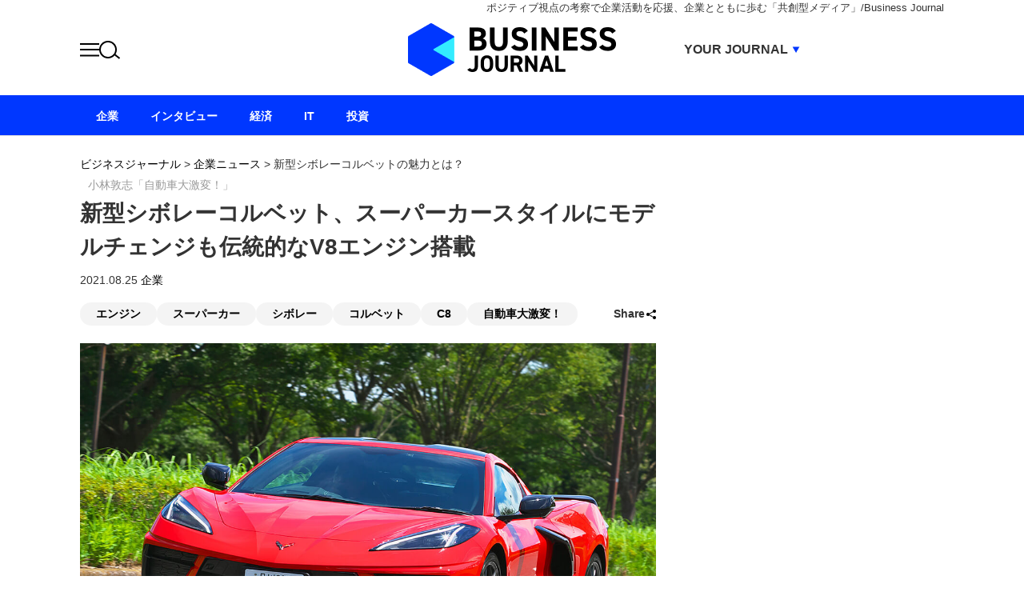

--- FILE ---
content_type: text/html; charset=UTF-8
request_url: https://biz-journal.jp/company/post_246746.html
body_size: 14704
content:
<!DOCTYPE html PUBLIC "-//W3C//DTD XHTML 1.0 Strict//EN" "http://www.w3.org/TR/xhtml1/DTD/xhtml1-strict.dtd">
<html xmlns="http://www.w3.org/1999/xhtml">
<head>
	<meta http-equiv="Content-Type" content="text/html; charset=UTF-8" />
	<title>新型シボレーコルベット、スーパーカースタイルにモデルチェンジも伝統的なV8エンジン搭載 | ビジネスジャーナル</title>
	<!--seo-->
	<link rel="canonical" href="https://biz-journal.jp/company/post_246746.html">
	<link rel="prerender" href="https://biz-journal.jp/company/post_246746.html" />
		<meta name="robots" content="noindex,nofollow" />
	<meta property="article:author" content="小林敦志／フリー編集記者"/>	<link rel="preload" as="image" href="https://biz-journal.jp/wp-content/themes/biz-journal/pc/img/bj/logo.png"><link rel="preload" as="image" href="/wp-content/uploads/2021/08/post_246746_1.jpg">	<!--/seo-->
	<meta http-equiv="Content-Security-Policy" content="upgrade-insecure-requests">
	<link rel="manifest" href="/manifest.json">
	<link rel="shortcut icon" href="https://biz-journal.jp/wp-content/themes/biz-journal/img/favicon.ico?v=1">
	<link rel="apple-touch-icon" href="https://biz-journal.jp/wp-content/themes/biz-journal/img/apple-touch-icon.png" />
	<link rel="alternate" type="application/rss+xml" title="RSS 2.0" href="https://biz-journal.jp/index.xml" />
	<meta name="description" content="1953年に初代がデビューして以来、ロングノーズスタイルを採用してきた「シボレー コルベット」が8代目（C8）となる新型で、それまでのFRレイアウトからMR（ミ..." />
		<meta name="keywords" content="エンジン,スーパーカー,シボレー,コルベット,C8,自動車大激変！,ビジネスジャーナル" />
		<script>window.dataLayer = window.dataLayer || [];dataLayer.push({"adchange":"0","is_single":"1","singlepage":"1"})</script>
	<!--sns系-->
	<meta property="fb:admins" content="" />
	<meta property="fb:app_id" content="276088895845181" />
	<meta property="og:locale" content="ja_JP" />
	<meta property="og:type" content="website" />
	<meta property="og:title" content="新型シボレーコルベット、スーパーカースタイルにモデルチェンジも伝統的なV8エンジン搭載" />
	<meta property="og:description" content="1953年に初代がデビューして以来、ロングノーズスタイルを採用してきた「シボレー コルベット」が8代目（C8）となる新型で、それまでのFRレイアウトからMR（ミ..." />
	<meta property="og:url" content="https://biz-journal.jp/company/post_246746.html" />
	<meta property="og:site_name" content="ビジネスジャーナル/Business Journal | ポジティブ視点の考察で企業活動を応援　企業とともに歩む「共創型メディア」" />
	<meta property="og:image" content="https://biz-journal.jp/wp-content/uploads/2021/08/post_246746_1.jpg" />
	<meta property="image_src" content="https://biz-journal.jp/wp-content/uploads/2021/08/post_246746_1.jpg" />
	<meta name="twitter:card" content="summary_large_image" />
	<meta name="twitter:site" content="@biz_journal" />
	<meta name="twitter:url" content="https://biz-journal.jp/company/post_246746.html" />
	<meta name="twitter:title" content="新型シボレーコルベット、スーパーカースタイルにモデルチェンジも伝統的なV8エンジン搭載" />
	<meta name="twitter:description" content="1953年に初代がデビューして以来、ロングノーズスタイルを採用してきた「シボレー コルベット」が8代目（C8）となる新型で、それまでのFRレイアウトからMR（ミ..." />
	<meta name="twitter:image" content="https://biz-journal.jp/wp-content/uploads/2021/08/post_246746_1.jpg" />
	<script type='application/ld+json'>{"@context":"https:\/\/schema.org","@graph":[{"@type":"Organization","@id":"https:\/\/biz-journal.jp#organization","name":"\u30d3\u30b8\u30cd\u30b9\u30b8\u30e3\u30fc\u30ca\u30eb","url":"https:\/\/biz-journal.jp","sameAs":["https:\/\/www.facebook.com\/bizjournal.anglecreate","https:\/\/twitter.com\/biz_journal"],"logo":[{"url":"https:\/\/biz-journal.jp\/wp-content\/themes\/biz-journal\/img\/icon-sns.gif","width":128,"height":128,"caption":"\u30d3\u30b8\u30cd\u30b9\u30b8\u30e3\u30fc\u30ca\u30eb","@type":"ImageObject","@id":"https:\/\/biz-journal.jp#logo"}],"image":[{"url":"https:\/\/biz-journal.jp\/wp-content\/themes\/biz-journal\/img\/icon-sns.gif","width":128,"height":128,"caption":"\u30d3\u30b8\u30cd\u30b9\u30b8\u30e3\u30fc\u30ca\u30eb","@type":"ImageObject","@id":"https:\/\/biz-journal.jp#logo"}]},{"@type":"WebSite","@id":"https:\/\/biz-journal.jp#website","name":"\u30d3\u30b8\u30cd\u30b9\u30b8\u30e3\u30fc\u30ca\u30eb","url":"https:\/\/biz-journal.jp","description":"Business Journal\u306f\u30dd\u30b8\u30c6\u30a3\u30d6\u8996\u70b9\u306e\u8003\u5bdf\u3067\u4f01\u696d\u6d3b\u52d5\u3092\u5fdc\u63f4\u3000\u4f01\u696d\u3068\u3068\u3082\u306b\u6b69\u3080\u300c\u5171\u5275\u578b\u30e1\u30c7\u30a3\u30a2\u300d\u3067\u3059\u3002\u300c\u826f\u8cea\u306a\u65b0\u3057\u3044\u8996\u70b9\u300d\u3092\u63d0\u4f9b\u3057\u3001\u65e5\u672c\u793e\u4f1a\u3092\u524d\u9032\u3055\u305b\u308b\u3053\u3068\u3092\u76ee\u6307\u3057\u307e\u3059\u3002\u4f01\u696d\u3084\u6709\u8b58\u8005\u3078\u306e\u53d6\u6750\u306b\u57fa\u3065\u304d\u3001\u300c\u305f\u3081\u306b\u306a\u308b\u5185\u5bb9\u300d\u3092\u304a\u4f1d\u3048\u3057\u3066\u3044\u304d\u307e\u3059","publisher":{"@id":"https:\/\/biz-journal.jp#organization"},"potentialAction":{"@type":"SearchAction","target":"https:\/\/biz-journal.jp\/?s={search_term_string}","query-input":"required name=search_term_string"}},{"@type":["NewsArticle"],"@id":"https:\/\/biz-journal.jp\/company\/post_246746.html#newsarticle","headline":"\u65b0\u578b\u30b7\u30dc\u30ec\u30fc\u30b3\u30eb\u30d9\u30c3\u30c8\u3001\u30b9\u30fc\u30d1\u30fc\u30ab\u30fc\u30b9\u30bf\u30a4\u30eb\u306b\u30e2\u30c7\u30eb\u30c1\u30a7\u30f3\u30b8\u3082\u4f1d\u7d71\u7684\u306aV8\u30a8\u30f3\u30b8\u30f3\u642d\u8f09","datePublished":"2024-01-31T09:09:32+09:00","dateModified":"2021-08-25T09:40:06+09:00","keywords":"\u30a8\u30f3\u30b8\u30f3,\u30b9\u30fc\u30d1\u30fc\u30ab\u30fc,\u30b7\u30dc\u30ec\u30fc,\u30b3\u30eb\u30d9\u30c3\u30c8,C8,\u81ea\u52d5\u8eca\u5927\u6fc0\u5909\uff01,\u30d3\u30b8\u30cd\u30b9\u30b8\u30e3\u30fc\u30ca\u30eb","mainEntityOfPage":{"@id":"https:\/\/biz-journal.jp\/company\/post_246746.html#webpage"},"isPartOf":{"@id":"https:\/\/biz-journal.jp\/company\/post_246746.html#webpage"},"image":{"@id":"https:\/\/biz-journal.jp\/company\/post_246746.html#primaryimage"},"publisher":{"@id":"https:\/\/biz-journal.jp#organization"},"author":[{"@id":"https:\/\/biz-journal.jp\/#\/schema\/person\/55039"}]},{"@type":["webpage"],"@id":"https:\/\/biz-journal.jp\/company\/post_246746.html#webpage","url":"https:\/\/biz-journal.jp\/company\/post_246746.html","inLanguage":"ja-JP","name":"\u65b0\u578b\u30b7\u30dc\u30ec\u30fc\u30b3\u30eb\u30d9\u30c3\u30c8\u3001\u30b9\u30fc\u30d1\u30fc\u30ab\u30fc\u30b9\u30bf\u30a4\u30eb\u306b\u30e2\u30c7\u30eb\u30c1\u30a7\u30f3\u30b8\u3082\u4f1d\u7d71\u7684\u306aV8\u30a8\u30f3\u30b8\u30f3\u642d\u8f09 | \u30d3\u30b8\u30cd\u30b9\u30b8\u30e3\u30fc\u30ca\u30eb","datePublished":"2024-01-31T09:09:32+09:00","dateModified":"2021-08-25T09:40:06+09:00","description":"1953\u5e74\u306b\u521d\u4ee3\u304c\u30c7\u30d3\u30e5\u30fc\u3057\u3066\u4ee5\u6765\u3001\u30ed\u30f3\u30b0\u30ce\u30fc\u30ba\u30b9\u30bf\u30a4\u30eb\u3092\u63a1\u7528\u3057\u3066\u304d\u305f\u300c\u30b7\u30dc\u30ec\u30fc \u30b3\u30eb\u30d9\u30c3\u30c8\u300d\u304c8\u4ee3\u76ee\uff08C8\uff09\u3068\u306a\u308b\u65b0\u578b\u3067\u3001\u305d\u308c\u307e\u3067\u306eFR\u30ec\u30a4\u30a2\u30a6\u30c8\u304b\u3089MR\uff08\u30df...","isPartOf":{"@id":"https:\/\/biz-journal.jp#website"},"breadcrumb":{"@id":"https:\/\/biz-journal.jp\/company\/post_246746.html#breadcrumb"},"primaryImageOfPage":{"@id":"https:\/\/biz-journal.jp\/company\/post_246746.html#primaryimage"}},{"@type":["ImageObject"],"@id":"https:\/\/biz-journal.jp\/company\/post_246746.html#primaryimage","url":"https:\/\/biz-journal.jp\/wp-content\/uploads\/2021\/08\/post_246746_1.jpg","width":1200,"height":840},[{"@type":["Person"],"@id":"https:\/\/biz-journal.jp\/#\/schema\/person\/55039","name":"\u5c0f\u6797\u6566\u5fd7\uff0f\u30d5\u30ea\u30fc\u7de8\u96c6\u8a18\u8005","url":"https:\/\/biz-journal.jp\/authors\/atsushi-kobayashi"}],{"@type":"BreadcrumbList","@id":"https:\/\/biz-journal.jp\/company\/post_246746.html#breadcrumb","itemListElement":[[{"@type":"ListItem","position":1,"item":{"@type":"WebPage","@id":"https:\/\/biz-journal.jp","url":"https:\/\/biz-journal.jp","name":"HOME"}},{"@type":"ListItem","position":2,"item":{"@type":"WebPage","@id":"https:\/\/biz-journal.jp\/category\/company","url":"https:\/\/biz-journal.jp\/category\/company","name":"\u4f01\u696d\u30cb\u30e5\u30fc\u30b9"}},{"@type":"ListItem","position":3,"item":{"@type":"WebPage","@id":"https:\/\/biz-journal.jp\/company\/post_246746.html","url":"https:\/\/biz-journal.jp\/company\/post_246746.html","name":"\u65b0\u578b\u30b7\u30dc\u30ec\u30fc\u30b3\u30eb\u30d9\u30c3\u30c8\u306e\u9b45\u529b\u3068\u306f\uff1f"}}]]}]}</script>
<script>  function loadScript(tagSrc) {  var scriptTag = document.createElement('script'),  placeTag = document.getElementsByTagName("script")[0];  scriptTag.type = 'text/javascript';  scriptTag.async = true;  scriptTag.src = tagSrc;  placeTag.parentNode.insertBefore(scriptTag, placeTag);  }  window.mnjs = window.mnjs || {  customerId: "8CUU04R2Y",  domain: window.location.hostname,  failSafeTimeout: 3e3,  version: 1.0,  isAdServerLoaded: false  };  var mnjsEndpoint = 'https://warp.media.net/js/tags/clientag.js?' + 'cid='  + window.mnjs.customerId + '&dn=' + window.mnjs.domain + '&version=' +  window.mnjs.version;  loadScript(mnjsEndpoint);  window.mnjs.loadAdServer = setTimeout(function()  {  if (!window.mnjs.isAdServerLoaded) {  loadScript("https://securepubads.g.doubleclick.net/tag/js/gpt.js");  window.mnjs.isAdServerLoaded = true;  }  },window.mnjs.failSafeTimeout);  var googletag = googletag || {}; googletag.cmd = googletag.cmd || [];  </script>  <script>    googletag.cmd.push(function() {      googletag.defineSlot('/264850499/bj_pc_billboard', [[1, 1], [970, 250]], 'div-gpt-ad-1512547336771-0').addService(googletag.pubads());      googletag.defineSlot('/264850499/bj_pc_in-article01', [[630, 280], [336, 280], [300, 250], [1, 1], 'fluid'], 'div-gpt-ad-1635733543229-0').addService(googletag.pubads());      googletag.defineSlot('/264850499/bj_pc_in-article02', ['fluid', [630, 280], [336, 280], [300, 250]], 'div-gpt-ad-1635733725475-0').addService(googletag.pubads());      googletag.defineSlot('/264850499/bj_pc_in-article03', [[630, 280], [336, 280], [300, 250], 'fluid'], 'div-gpt-ad-1683021733121-0').addService(googletag.pubads());      googletag.defineSlot('/264850499/bj_pc_kiji_under', [[300, 250], [336, 280], [630, 280], 'fluid'], 'div-gpt-ad-1571989053516-0').addService(googletag.pubads());      googletag.defineSlot('/264850499/bj_pc_kanren01', ['fluid'], 'div-gpt-ad-1636010722695-0').addService(googletag.pubads());      googletag.defineSlot('/264850499/bj_pc_right-column01', [300, 600], 'div-gpt-ad-1505388217358-0').addService(googletag.pubads());      googletag.defineSlot('/264850499/bj_pc_right-column02', [[300, 250], 'fluid', [300, 600]], 'div-gpt-ad-1535969529823-0').addService(googletag.pubads());      googletag.defineSlot('/264850499/bj_pc_right-column03', [[300, 250], 'fluid', [300, 600], [300, 300]], 'div-gpt-ad-1637563651744-0').addService(googletag.pubads());      googletag.defineSlot('/264850499/bj_pc_right-column01', [300, 600], 'div-gpt-ad-1743398711881-0').addService(googletag.pubads());      googletag.defineSlot('/264850499/bj_pc_in-article02', ['fluid', [300, 250], [630, 280], [336, 280]], 'div-gpt-ad-1743399201800-0').addService(googletag.pubads());      googletag.defineSlot('/264850499/bj_pc_in-article03', ['fluid', [300, 250], [630, 280], [336, 280]], 'div-gpt-ad-1743399297930-0').addService(googletag.pubads());      googletag.defineSlot('/264850499/bj_pc_right-column02', [[300, 600], 'fluid', [160, 600], [300, 250], [120, 600]], 'div-gpt-ad-1743571872742-0').addService(googletag.pubads());      googletag.defineSlot('/264850499/bj_pc_right-column03', [[120, 600], 'fluid', [300, 600], [160, 600], [300, 250]], 'div-gpt-ad-1743571973991-0').addService(googletag.pubads());      googletag.defineSlot('/264850499/bj_pc_kiji_under', [[300, 250], [630, 280], [336, 280], 'fluid'], 'div-gpt-ad-1743572103345-0').addService(googletag.pubads());      googletag.pubads().enableSingleRequest();      googletag.pubads().disableInitialLoad();      googletag.pubads().collapseEmptyDivs();      googletag.enableServices();    });  </script>  <script type='text/javascript'>  !function(a9,a,p,s,t,A,g){if(a[a9])return;function q(c,r){a[a9]._Q.push([c,r])}a[a9]={init:function(){q("i",arguments)},fetchBids:function(){q("f",arguments)},setDisplayBids:function(){},targetingKeys:function(){return[]},_Q:[]};A=p.createElement(s);A.async=!0;A.src=t;g=p.getElementsByTagName(s)[0];g.parentNode.insertBefore(A,g)}("apstag",window,document,"script","//c.amazon-adsystem.com/aax2/apstag.js");    apstag.init({  pubID: '2b6530e1-7768-46be-a6f7-382f60ccee7c',  adServer: 'googletag',  bidTimeout: 2e3  });    /* request the bids for the four googletag slots*/  apstag.fetchBids({  slots: [{  slotID: 'div-gpt-ad-1512547336771-0',  slotName: '/264850499/bj_pc_billboard',  sizes: [[1, 1], [970, 250]]  },  {    slotID: 'div-gpt-ad-1571989053516-0',    slotName: '/264850499/bj_pc_kiji_under',    sizes: [[300, 250], [336, 280]]  },  {    slotID: 'div-gpt-ad-1505388217358-0',    slotName: '/264850499/bj_pc_right-column01',    sizes: [300, 600]  },    {  slotID: 'div-gpt-ad-1535969529823-0',  slotName: '/264850499/bj_pc_right-column02',  sizes: [[300, 250], [300, 600]]  },  {    slotID: 'div-gpt-ad-1637563651744-0',    slotName: '/264850499/bj_pc_right-column03',    sizes: [[300, 250], [300, 600], [300, 300]]  }]  }, function(bids) {  /* set apstag bids, then trigger the first request to DFP*/  googletag.cmd.push(function() {  apstag.setDisplayBids();  googletag.pubads().refresh();  });  });  </script>
	<meta name='robots' content='max-image-preview:large' />
<link rel='stylesheet' id='common-style-css' href='https://biz-journal.jp/wp-content/themes/biz-journal/pc/style.css?ver=20260121' type='text/css' media='all' />
<script type="text/javascript" src="https://biz-journal.jp/wp-content/themes/biz-journal/pc/js/jquery-1.11.1.js" id="jquery-js"></script>
<link rel="icon" href="/wp-content/themes/biz-journal/img/site-icon-80.png" sizes="32x32" />
<link rel="icon" href="/wp-content/themes/biz-journal/img/logo-smartnews-biz-journal.png" sizes="192x192" />
<link rel="apple-touch-icon" href="/wp-content/themes/biz-journal/img/logo-smartnews-biz-journal.png" />
<meta name="msapplication-TileImage" content="/wp-content/themes/biz-journal/img/logo-smartnews-biz-journal.png" />
		<!--pc_head_end-->
<script async src="https://securepubads.g.doubleclick.net/tag/js/gpt.js" crossorigin="anonymous"></script>
<!--//pc_head_end--></head>
<body id="bizjournalJP" class="company">
<!-- Google Tag Manager (noscript) -->
<noscript><iframe src="https://www.googletagmanager.com/ns.html?id=GTM-5BVWX3"
height="0" width="0" style="display:none;visibility:hidden"></iframe></noscript>
<!-- End Google Tag Manager (noscript) -->	<div id="wrapper" class="entry">
		<div id="header">
			<div id="headerInner">
				<div class="head_lead">ポジティブ視点の考察で企業活動を応援、企業とともに歩む「共創型メディア」/Business Journal</div>
<div id="logo"><a href="https://biz-journal.jp/" class="split">ビジネスジャーナル Business Journal</a></div>			</div>
		</div>
		
		<div id="contents">		<div id="archive">
	<div id="bread"><span><a href="https://biz-journal.jp">ビジネスジャーナル</a></span><span>&nbsp;&gt;&nbsp;<a href="https://biz-journal.jp/category/company"><span>企業ニュース</span></a></span><span>&nbsp;&gt;&nbsp;<span>新型シボレーコルベットの魅力とは？</span></span></div>	<div id="entryMain">

		<div class="entryHeader">
							<div id="titleShoulder">小林敦志「自動車大激変！」</div>
						<h1 id="entryTitle">新型シボレーコルベット、スーパーカースタイルにモデルチェンジも伝統的なV8エンジン搭載</h1>
			<div class="meta">
				<span class="date publish"><img class="date_icon" src="https://biz-journal.jp/wp-content/themes/biz-journal/pc/img/icon-published.svg" width="14" height="18" alt="" loading="lazy">2021.08.25</span>
				<span class="date update"><img class="date_icon" src="https://biz-journal.jp/wp-content/themes/biz-journal/pc/img/icon-modified.svg" width="14" height="18" alt="" loading="lazy">2024.01.31 09:09</span>
				<span class="categories"><a href="https://biz-journal.jp/category/company">企業</a></span>
			</div>
			<div class="links">
				<div class="tags"><a href="https://biz-journal.jp/tag/%e3%82%a8%e3%83%b3%e3%82%b8%e3%83%b3" rel="tag">エンジン</a><a href="https://biz-journal.jp/tag/super-car" rel="tag">スーパーカー</a><a href="https://biz-journal.jp/tag/%e3%82%b7%e3%83%9c%e3%83%ac%e3%83%bc" rel="tag">シボレー</a><a href="https://biz-journal.jp/tag/%e3%82%b3%e3%83%ab%e3%83%99%e3%83%83%e3%83%88" rel="tag">コルベット</a><a href="https://biz-journal.jp/tag/c8" rel="tag">C8</a><a href="https://biz-journal.jp/tag/%e8%87%aa%e5%8b%95%e8%bb%8a%e5%a4%a7%e6%bf%80%e5%a4%89%ef%bc%81" rel="tag">自動車大激変！</a></div>				<div class="share">
					<div class="head trig_share">Share</div>
					<div class="content">
						<ul>
							<li class="xcom"><a href="https://x.com/share?url=https%3A%2F%2Fbiz-journal.jp%2Fcompany%2Fpost_246746.html&text=%E6%96%B0%E5%9E%8B%E3%82%B7%E3%83%9C%E3%83%AC%E3%83%BC%E3%82%B3%E3%83%AB%E3%83%99%E3%83%83%E3%83%88%E3%80%81%E3%82%B9%E3%83%BC%E3%83%91%E3%83%BC%E3%82%AB%E3%83%BC%E3%82%B9%E3%82%BF%E3%82%A4%E3%83%AB%E3%81%AB%E3%83%A2%E3%83%87%E3%83%AB%E3%83%81%E3%82%A7%E3%83%B3%E3%82%B8%E3%82%82%E4%BC%9D%E7%B5%B1%E7%9A%84%E3%81%AAV8%E3%82%A8%E3%83%B3%E3%82%B8%E3%83%B3%E6%90%AD%E8%BC%89&via=biz_journal&related=biz_journal" rel="nofollow" target="_blank" aria-label="Twittershare" >X(Twitter)</a></li>
							<li class="fb"><a href="https://www.facebook.com/share.php?u=https://biz-journal.jp/company/post_246746.html" rel="nofollow" target="_blank" aria-label="Facebookshare">Facebook</a></li>
							<li class="clipboard"><a class="trig_clipboard" href="https://biz-journal.jp/company/post_246746.html">Copy Link</a></li>
														<li class="email"><a href="mailto:?subject=%E3%83%93%E3%82%B8%E3%83%8D%E3%82%B9%E3%82%B8%E3%83%A3%E3%83%BC%E3%83%8A%E3%83%AB%E3%81%AE%E8%A8%98%E4%BA%8B%E3%81%8C%E3%82%B7%E3%82%A7%E3%82%A2%E3%81%95%E3%82%8C%E3%81%BE%E3%81%97%E3%81%9F&body=%E6%96%B0%E5%9E%8B%E3%82%B7%E3%83%9C%E3%83%AC%E3%83%BC%E3%82%B3%E3%83%AB%E3%83%99%E3%83%83%E3%83%88%E3%80%81%E3%82%B9%E3%83%BC%E3%83%91%E3%83%BC%E3%82%AB%E3%83%BC%E3%82%B9%E3%82%BF%E3%82%A4%E3%83%AB%E3%81%AB%E3%83%A2%E3%83%87%E3%83%AB%E3%83%81%E3%82%A7%E3%83%B3%E3%82%B8%E3%82%82%E4%BC%9D%E7%B5%B1%E7%9A%84%E3%81%AAV8%E3%82%A8%E3%83%B3%E3%82%B8%E3%83%B3%E6%90%AD%E8%BC%89%20-%20Business%20Journal%0D%0Ahttps%3A%2F%2Fbiz-journal.jp%2Fcompany%2Fpost_246746.html">Email</a></li>
						</ul>
					</div>
				</div>
			</div>

			
		</div>
		
			    <div class="entryBody_wrap">
	      <div class="entryBody"><figure class="wp-caption aligncenter"><img decoding="async" src="/wp-content/uploads/2021/08/post_246746_1.jpg" alt="新型シボレーコルベット、スーパーカースタイルにモデルチェンジも伝統的なV8エンジン搭載の画像1" width="1200" height="840" /><figcaption class="wp-caption-text">新型「シボレーコルベット」</figcaption></figure>

<p>　1953年に初代がデビューして以来、ロングノーズスタイルを採用してきた「<strong>シボレー コルベット</strong>」が8代目（<strong>C8</strong>）となる新型で、それまでのFRレイアウトからMR（ミッドシップエンジン・リアドライブ）レイアウトに変更し、いわゆる“スーパーカースタイル”を採用する大胆なモデルチェンジを行った。</p>
<p>　筆者がそのC8コルベットに初めて遭遇したのは、2019年10月に開催された「オレンジ カウンティ オートショー」（以下、OCショー）のシボレーブースであった。大谷翔平選手の活躍でも有名なロサンゼルスエンゼルスの本拠地球場となる、カリフォルニア州アナハイムにあるエンゼル・スタジアム・オブ・アナハイムに近く、日本にもある世界的に有名なテーマパークも近いアナハイム コンベンションセンターにて、コロナ禍ではない平時では毎年開催されているオートショーとなる。</p>
<p>　そして、アメリカでのオートショーシーズンの始まりを告げる、シーズン最初に開催されるオートショーとなっている。ただし、その内容は世界初公開モデルがバンバン披露されるような国際格式オートショーではなく、極めてローカルなオートショーとなっている。それでもプレスデー（メディア関係者のみが会場内に入ることができる日）が用意されているが、会場内にはほとんどメディア関係者の姿はない。2019年のときも、ほぼ筆者独占でアメリカンブランドをメインに場内を回って、気になる展示車を撮影していた。</p>
<p>　そのとき、シボレーブースに置いてあったのがC8コルベットであった。周囲に柵が設置され近づくことはできなかったが、ほとんど人のいない会場内でC8コルベットのまわりには白人のおじさんなどが多数集まっており、仲間同士で話が盛り上がっていた。その光景を見て「やっぱりアメリカでは特別なクルマなんだな」と感じた。</p><!--pc_entrybody_1-->
<div style="text-align:center;margin:1.2em 0 1.2em 0;min-height:250px;">
<!-- /23316917684/bj_pc_in-article01 -->
<div id="gpt-passback_pc_in-article01">
  <script>
    window.googletag = window.googletag || {cmd: []};
    googletag.cmd.push(function() {
    googletag.defineSlot('/23316917684/bj_pc_in-article01', [[336, 280], [630, 280], [300, 250], 'fluid', [1, 1]], 'gpt-passback_pc_in-article01').addService(googletag.pubads());
    googletag.enableServices();
    googletag.display('gpt-passback_pc_in-article01');
    });
  </script>
</div>
</div>
<!--//pc_entrybody_1-->
<p>　実車を見ると、ミッドシップとなり、確かにパッと見るとスーパーカーのようにも見えるのだが、フロントやリアなど、細部のデザイン処理により、「やっぱりこれはコルベットだな」と思わせるイメージがしっかり表現されていた。スーパーカースタイルなのに搭載エンジンが6.2L OHVとなっていたのは、アメリカ車（以下、アメ車）大好きな筆者にとっては何よりの朗報であった。</p>
<h3 class="line">V8 OHVエンジンは米国の“伝統工芸品”？</h3>
<p>　V8エンジンといえば、国内販売されている日本車では「センチュリー（ハイブリッドになるけど）」ぐらい（海外専用モデルのピックアップトラックや大型SUVには設定あり）となり、欧州ブランド車でも最近の電動化の流れのなか、「V8は生き残れるだろうか？」と話題になるぐらいとなっている。</p>
<p>　しかもOHVとなると、アメリカンブランドでもフォードのV8はOHCとなっており、OHVのV8をラインナップするのは、GM（ゼネラルモーターズ）とステランティスグループのクライスラー系ブランド（クライスラー、ダッジ、ジープ）のみとなっている（クライスラー系V8 OHVとなる“新世代HEMIエンジン”は21世紀になってから発表されている）。</p>
<p>　そうは言っても、GMやクライスラー系でも<strong>V8</strong> OHVを搭載するのは、一部のハイパフォーマンス系乗用車や大型ピックアップトラック、伝統的なアメリカンSUVなど、モデルは限られている。</p>
<p>　それでも、ある事情通は「GMやクライスラー系の開発部門に入社すると、V8 OHVとはどういう存在なのか、そして開発や製造ノウハウが先輩から伝えられるとのことです。つまり、アメリカンV8は先人から伝承される、アメリカの“伝統工芸品”と言っても過言ではないほど、代々引き継がれているものなのです」と語ってくれた。</p>
<p>　以前、直前までアメリカ向けピックアップの開発に携わっていたという日系ブランドメーカーのエンジニアに別件で話を聞く機会があった。そのとき「V6<strong>エンジン</strong>の音は人間にとって不快に感じるものなのですが、V8のエンジン音は心地良く聞こえるそうです。特にアメリカンV8は、その傾向が強いですね」と聞いたことを思い出した。</p>
<p>　V8に限らず、GMではOHVエンジンが2000年代前半ぐらいまでは幅広くラインナップされていた。筆者の友人は一時、2005年式の「ビュイック センチュリー」というモデルをアメリカから中古車として個人輸入して乗っていたが、このクルマにはV6 OHVが搭載されていた。しかも、排気量は“キュービックインチ”での数値を優先したようで、3100ccとハンパなものとなり、わずかな差で日本の自動車税が高くなっていた。</p>
<h3 class="line">フォードは米国ブランド内で“ホンダ”的存在</h3>
<p>　なぜアメリカではOHVエンジンが根強く残っているかには、諸説あるようだ。まず、広大な国土を持つアメリカでは、ほぼ直線のフリーウェイを一定速度で走ることになり、そのような走行環境に適していたという話がある。</p>
<p>　また、高校の選択科目で自動車整備というカリキュラムがあるようだが、アメリカでは教育予算（公立学校）が十分ではなく、自動車整備の授業で実習に使う車両についても頻繁に買い替えができず、OHVエンジンでの実習が長い間続き、特に“自家整備（自分でクルマの整備をする）”率の高い中西部などの内陸部ではOHV車でエンジン構造を学んでいることもあり、OHVを好んで乗る傾向が強く、内陸部でもディーラーが比較的多く、新車販売では強みを見せていたGMの車両で特にOHVが根強く残ったとされている。</p>
<p>　フォードは今ではOHCのみとなっているが、フォードはアメリカンブランドのなかでは“ホンダ”的存在であると聞いたことがある。つまり、ほかと違う先進性などがあるとされていた。愛好家のなかでも品質などの問題もあり、“アメ車のなかで手を出してはいけない年代”とされる80年代後半から90年代前半であっても、当時はまだOHV<strong>エンジン</strong>であったものの、近未来的デザインを採用した初代「トーラス」といった意欲作をデビューさせており、東西両沿岸部ではフォードファンが多いとの話を聞いたことがある（ただ、やはりマイナートラブルは目立っていたとのことだ）。</p>
<p>　シリーズで今のところ唯一FFおよびFFベースのAWDとなる5代目「フォード エクスプローラー」は日本市場でも正規輸入販売されていたが、2L直4ターボと3.5L V6をラインナップしてデビューしたのだが、そのとき関係者から「2Lは東西沿岸部、そしてV6は中西部向けと考えてもらっていい」という話を聞いた。実際、3.5L V6を試乗すると“ズルベタ”といった表現の似合う、ATとの組み合わせもあり、「V6だけど、これは内陸部の人が好きそうだ」という走りを見せていた。</p>
<p>　今時のアメ車は、フォードは欧州フォードがあるし、クライスラー系はPSAやフィアットと同じステランティスグループに入っており、GMは長い間グループブランドのオペルがあった（オペルは今ではステランティスグループ傘下となっている）。そのため、アメリカンブランドとはいえ、一般的な乗用車やクロスオーバーSUVは、プラットフォームや搭載エンジンなどについて連携している欧州ブランドのものを共用したりしており（前出のエクスプローラーの2Lエンジンも欧州で生産されアメリカへ出荷されていた）、愛好家としては少々物足りない（しっかりできすぎている。しかもグローバルモデルっぽさが目立つ）ものとなっている。</p>
<p>　そのような状況下で、C8<strong>コルベット</strong>はミッドシップとなり、洗練されたスーパーカースタイルを採用したのだが、伝統的なアメリカンV8エンジンを搭載している。ある人は「まるで、フォードのV8をミッドシップで搭載していたデ・トマソ・パンテーラのようだ」と語っていた。</p>
<p>　筆者はそのC8コルベットの3LTに試乗する機会を得たのだが、それについては<a href="https://biz-journal.jp/2021/08/post_246747.html" target="_blank" rel="noopener noreferrer">次回</a>に詳述したい。</p>
<p>（文＝小林敦志／フリー編集記者）</p></p></div>
	    </div>
	
	    <script>$(function(){	if($(".entryBody").length && !$("#contents").hasClass("ignore_taglink")){		var tag_list = {"\/tag\/%e3%82%a8%e3%83%b3%e3%82%b8%e3%83%b3":"\u30a8\u30f3\u30b8\u30f3","\/tag\/super-car":"\u30b9\u30fc\u30d1\u30fc\u30ab\u30fc","\/tag\/%e3%82%b7%e3%83%9c%e3%83%ac%e3%83%bc":"\u30b7\u30dc\u30ec\u30fc","\/tag\/%e3%82%b3%e3%83%ab%e3%83%99%e3%83%83%e3%83%88":"\u30b3\u30eb\u30d9\u30c3\u30c8","\/tag\/c8":"C8","\/tag\/%e8%87%aa%e5%8b%95%e8%bb%8a%e5%a4%a7%e6%bf%80%e5%a4%89%ef%bc%81":"\u81ea\u52d5\u8eca\u5927\u6fc0\u5909\uff01"}; 		var targetTxt = $(".entryBody p");				var usedTags = [];		targetTxt.each(function(targetTxt_i){			var target = $(this);						if ( target.html().match(/<script(.*?)>/)) {				return true;			}						var arr = {};			var arrhref = {};			$(this).find("a").each(function(i){				arr[i] = $(this).html();				arrhref[i] = $(this).attr("href");				target.find("a").eq(i).html("%a_html%"+i);				target.find("a").eq(i).attr("href", "%a_href%"+i);			});						var targetHtml = target.html();			for (var link in tag_list){				if(targetHtml.match( tag_list[link].replace(/[.*+?^${}()|[\]\\]/g, "\\$&") ) ){					if(!targetHtml.match(/<(img|script|iframe)(.*?)>/)){						if($.inArray(tag_list[link], usedTags)==-1){							targetHtml = targetHtml.replace(tag_list[link],"<a class=\"tagLink\" href=\""+link+"\">"+tag_list[link]+"</a>");														usedTags.push(tag_list[link]);						}											}									}			}						for (var i=0; i < Object.keys(arr).length; i++) {				targetHtml = targetHtml.replace("%a_html%"+i, arr[i]);			};			for (var i=0; i < Object.keys(arrhref).length; i++) {				targetHtml = targetHtml.replace("%a_href%"+i, arrhref[i]);			};			$(this).html(targetHtml);		});			}		});</script>
	
				
				
															<div class="authorinfo">
																										<div class="authorinfo__image">
								<img src="/wp-content/themes/biz-journal/img/1x1.trans.gif" width="128" height="128" alt="小林敦志／フリー編集記者" loading="lazy" data-src="/wp-content/uploads/2023/11/GettyImages-1345388323-e1699262954579-1.jpg" class="lozad" />							</div>
												<div class="authorinfo__txt">
							<p class="authorinfo__title"><a href="https://biz-journal.jp/authors/atsushi-kobayashi">小林敦志／フリー編集記者</a></p>
							<p>1967年北海道生まれ。新車ディーラーのセールスマンを社会人スタートとし、その後新車購入情報誌編集長などを経て2011年よりフリーとなる。</p>						</div>
					</div>
										
    		
					<div id="adEntryMainBottom"><!--pc_entrybody_bottom-->
<div id="gpt-passback02">
  <script>
    window.googletag = window.googletag || {cmd: []};
    googletag.cmd.push(function() {
    googletag.defineSlot('/23316917684/bj_pc_under-article', [[336, 280], 'fluid', [630, 280], [1, 1], [300, 250]], 'gpt-passback02').addService(googletag.pubads());
    googletag.enableServices();
    googletag.display('gpt-passback02');
    });
  </script>
</div>
<!--//pc_entrybody_bottom--></div>
		
	</div><!--entryMain-->
	<div id="taboola-below-article-thumbnails"></div>
	<div id="topPickup">
  <h2 class="titlebar">企業ニュース</h2>
  <div id="topPickups">
    <div class="article_item full"><div class="photo"><a href="https://biz-journal.jp/economy/post_393125.html"><img src="/wp-content/themes/biz-journal/img/1x1.trans.gif" width="300" height="169" alt="レアアース・ショック再来、日本製造業は再び止まる？静かに進む“脱・単一依存”" data-src="/wp-content/uploads/2026/01/post_393125_rareearth-300x210.jpg" class="lozad" /></a></div><div class="txt"><div class="entryTitle"><a href="https://biz-journal.jp/economy/post_393125.html">レアアース・ショック再来、日本製造業は再び止まる？静かに進む“脱・単一依存”</a></div><div class="meta"><span class="date">2026.01.23</span><span class="categories"><a href="https://admin.biz-journal.jp/category/economy">経済</a></span></div></div></div><div class="article_item medium"><div class="photo"><a href="https://biz-journal.jp/company/post_393128.html"><img src="/wp-content/themes/biz-journal/img/1x1.trans.gif" width="300" height="169" alt="ECの主役がアマゾンからグーグルへ…Shopify・Visaとの連合でAIが買い物を完結" data-src="/wp-content/uploads/2026/01/post_393128_googleec-300x210.jpg" class="lozad" /></a></div><div class="txt"><div class="entryTitle"><a href="https://biz-journal.jp/company/post_393128.html">ECの主役がアマゾンからグーグルへ…Shopify・Visaとの連合でAIが買い物を完結</a></div><div class="meta"><span class="date">2026.01.23</span><span class="categories"><a href="https://admin.biz-journal.jp/category/company">企業</a></span></div></div></div><div class="article_item medium"><div class="photo"><a href="https://biz-journal.jp/company/post_393122.html"><img src="/wp-content/themes/biz-journal/img/1x1.trans.gif" width="300" height="169" alt="アンソロピック・医療AI、全分野に多大な影響も…対話相手としてのAIの終焉" data-src="/wp-content/uploads/2026/01/post_393122_AI-300x210.jpg" class="lozad" /></a></div><div class="txt"><div class="entryTitle"><a href="https://biz-journal.jp/company/post_393122.html">アンソロピック・医療AI、全分野に多大な影響も…対話相手としてのAIの終焉</a></div><div class="meta"><span class="date">2026.01.22</span><span class="categories"><a href="https://admin.biz-journal.jp/category/company">企業</a></span></div></div></div>  </div><!--topPickups-->
</div><!--topPickup-->	<div id="adEntryMiddle"></div>
	
	
</div><!--archive--><div id="aside">
			<div class="module" style="min-height: 600px;">
			<!--pc_rec_1-->
<div id="gpt-passback01">
  <script>
    window.googletag = window.googletag || {cmd: []};
    googletag.cmd.push(function() {
    googletag.defineSlot('/23316917684/bj_pc_right-column01', [300, 600], 'gpt-passback01').addService(googletag.pubads());
    googletag.enableServices();
    googletag.display('gpt-passback01');
    });
  </script>
</div>
<!--//pc_rec_1-->		</div>
	
	<div class="module" id="sideRanking">
		<h3 class="titlebar">RANKING</h3>
		<div id="sideRankingInner">
							<ul class="innerTitle">
																						<li class="titlebar select" role="button">企業</li>
										<li class="titlebar" role="button">ALL</li>
									</ul>
																	<div id="ranking_cat" class="rank_content">
					<ol><li><a href="https://biz-journal.jp/company/post_393082.html">dカード PLATINUM、100万会員突破</a></li><li><a href="https://biz-journal.jp/company/post_393122.html">アンソロピック医療AI、劇的な進化</a></li><li><a href="https://biz-journal.jp/company/post_393119.html">相次ぐモバイルバッテリーの発火事故</a></li><li><a href="https://biz-journal.jp/company/post_393074.html">イオンベトナム「選ばれ続ける経営」</a></li><li><a href="https://biz-journal.jp/company/post_393078.html">アップル、グーグルにAI敗北宣言？</a></li><li><a href="https://biz-journal.jp/company/post_393103.html">家事を行う人型ロボットが22万円</a></li><li><a href="https://biz-journal.jp/company/post_393128.html">ECの主役がアマゾンからグーグルへ</a></li><li><a href="https://biz-journal.jp/company/post_393067.html">スキマバイト、タイミー1強に異変</a></li><li><a href="https://biz-journal.jp/company/post_386611.html">隈研吾側、富岡市庁舎の修繕費用負担</a></li><li><a href="https://biz-journal.jp/journalism/post_367571.html">成田空港のど真ん中に民家？</a></li></ol>				</div>
									<div id="ranking_all" class="rank_content" style="display:none;">
				<ol><li><a href="https://biz-journal.jp/company/post_393082.html">dカード PLATINUM、100万会員突破</a></li><li><a href="https://biz-journal.jp/company/post_393122.html">アンソロピック医療AI、劇的な進化</a></li><li><a href="https://biz-journal.jp/economy/post_393125.html">レアアースショック、日本製造業は？</a></li><li><a href="https://biz-journal.jp/company/post_393119.html">相次ぐモバイルバッテリーの発火事故</a></li><li><a href="https://biz-journal.jp/company/post_393074.html">イオンベトナム「選ばれ続ける経営」</a></li><li><a href="https://biz-journal.jp/company/post_393078.html">アップル、グーグルにAI敗北宣言？</a></li><li><a href="https://biz-journal.jp/company/post_393103.html">家事を行う人型ロボットが22万円</a></li><li><a href="https://biz-journal.jp/company/post_393128.html">ECの主役がアマゾンからグーグルへ</a></li><li><a href="https://biz-journal.jp/company/post_393067.html">スキマバイト、タイミー1強に異変</a></li><li><a href="https://biz-journal.jp/company/post_386611.html">隈研吾側、富岡市庁舎の修繕費用負担</a></li></ol>			</div>
		</div>
		<div class="rank_update_time">UPDATE:11:30</div>
	</div>

			<div class="module" id="relationEntry">
			<h3 class="titlebar">RELATED POSTS</h3>
			<ul><li class="hasphoto"><a href="https://biz-journal.jp/company/post_240722.html"><img src="/wp-content/themes/biz-journal/img/1x1.trans.gif" width="128" height="90" alt="新型シボレーコルベット、スーパーカースタイルにモデルチェンジも伝統的なV8エンジン搭載" data-src="/wp-content/uploads/2021/07/post_235712_1-210x147.jpg" class="lozad" /></a><h3 class="relation_title"><a href="https://biz-journal.jp/company/post_240722.html">カローラクロス、発売日は9月14日？ヤリスクロスとRAV4の中間サイズで“鬼に金棒”のトヨタ</a></h3></li><li class="hasphoto"><a href="https://biz-journal.jp/company/post_235713.html"><img src="/wp-content/themes/biz-journal/img/1x1.trans.gif" width="128" height="90" alt="新型シボレーコルベット、スーパーカースタイルにモデルチェンジも伝統的なV8エンジン搭載" data-src="/wp-content/uploads/2021/01/post_204215_1-210x147.jpg" class="lozad" /></a><h3 class="relation_title"><a href="https://biz-journal.jp/company/post_235713.html">トヨタ、怒涛のニューモデル4台投入の狙いと計算…納期遅延のリスクも辞さない販売戦略</a></h3></li><li class="hasphoto"><a href="https://biz-journal.jp/company/post_229517.html"><img src="/wp-content/themes/biz-journal/img/1x1.trans.gif" width="128" height="90" alt="新型シボレーコルベット、スーパーカースタイルにモデルチェンジも伝統的なV8エンジン搭載" data-src="/wp-content/uploads/2021/06/post_229517_1-210x147.jpg" class="lozad" /></a><h3 class="relation_title"><a href="https://biz-journal.jp/company/post_229517.html">トヨタ「アルファード」が大人気の本当の理由…モデルチェンジ直前が“売り時”に？</a></h3></li><li class="hasphoto"><a href="https://biz-journal.jp/company/post_229516.html"><img src="/wp-content/themes/biz-journal/img/1x1.trans.gif" width="128" height="90" alt="新型シボレーコルベット、スーパーカースタイルにモデルチェンジも伝統的なV8エンジン搭載" data-src="/wp-content/uploads/2021/01/post_204214_1-210x147.jpg" class="lozad" /></a><h3 class="relation_title"><a href="https://biz-journal.jp/company/post_229516.html">トヨタは笑いが止まらない？アルファードの“爆売れ”が続く理由と他車を圧倒する強みとは</a></h3></li><li class="hasphoto"><a href="https://biz-journal.jp/company/post_223648.html"><img src="/wp-content/themes/biz-journal/img/1x1.trans.gif" width="128" height="90" alt="新型シボレーコルベット、スーパーカースタイルにモデルチェンジも伝統的なV8エンジン搭載" data-src="/wp-content/uploads/2021/04/post_223648_2-210x147.jpg" class="lozad" /></a><h3 class="relation_title"><a href="https://biz-journal.jp/company/post_223648.html">新型ヴェゼル、最上級「PLaY」の納期遅延を招いたホンダの誤算と“隠れ高額車”人気とは？</a></h3></li></ul>		</div>
	
	<div class="module" id="ad2">
		<!--pc_rec_2-->
<!-- bj_pc_right-clumn02 -->
<ins class="adsbygoogle"
     style="display:block"
     data-ad-client="ca-pub-1135652400111057"
     data-ad-slot="2044714024"
     data-ad-format="auto"
     data-full-width-responsive="true"></ins>
<script>
     (adsbygoogle = window.adsbygoogle || []).push({});
</script>
<!--//pc_rec_2-->	</div>

	<div class="module" id="sideBjRecommend">
		<h3 class="titlebar">ニューアングル</h3>
		<div>
			<div class="bjRecommendLarge"><div class="photo"><a href="https://biz-journal.jp/company/post_393089.html"><img src="/wp-content/themes/biz-journal/img/1x1.trans.gif" width="300" height="210" alt="農業と地域から生まれる再エネの“持続可能なかたち”。──千葉エコ・エネルギーが描く、エネルギーの地産地消" data-src="/wp-content/uploads/2026/01/post_393089_1-280x187.jpg" class="lozad" /></a></div><div class="txt"><div><a href="https://biz-journal.jp/company/post_393089.html">農業と地域から生まれる再エネの“持続可能なかたち”。──千葉エコ・エネルギーが描く、エネルギーの地産地消</a></div></div></div><div class="bjRecommendSmall"><div class="photo"><a href="https://biz-journal.jp/company/post_392956.html"><img src="/wp-content/themes/biz-journal/img/1x1.trans.gif" width="120" height="80" alt="大企業発の知見で再エネ事業を支える。関西電力発スタートアップ・イノスタの実務力" data-src="/wp-content/uploads/2026/01/post_392956_1-120x84.jpg" class="lozad" /></a></div><div class="txt"><div><a href="https://biz-journal.jp/company/post_392956.html">大企業発の知見で再エネ事業を支える。関西電力発スタートアップ・イノスタの実務力</a></div></div></div><div class="bjRecommendSmall"><div class="photo"><a href="https://biz-journal.jp/company/post_392926.html"><img src="/wp-content/themes/biz-journal/img/1x1.trans.gif" width="120" height="80" alt="動画の先にある「成果」まで。中小企業の採用・集客を劇的に変える、ファインズの「社外Web担当者」としての伴走力" data-src="/wp-content/uploads/2026/01/post_392926_1-120x80.jpg" class="lozad" /></a></div><div class="txt"><div><a href="https://biz-journal.jp/company/post_392926.html">動画の先にある「成果」まで。中小企業の採用・集客を劇的に変える、ファインズの「社外Web担当者」としての伴走力</a></div></div></div>		</div>
	</div>

	<div class="module" id="ad3">
		<!--pc_rec_3-->
<a href="https://biz-journal.jp/company-securities/"><img src="/wp-content/uploads/2025/06/pc300_250px01.png" alt="" width="300" height="250" loading="lazy" /></a>

<!-- bj_pc_right-column03 -->
<ins class="adsbygoogle"
     style="display:block"
     data-ad-client="ca-pub-1135652400111057"
     data-ad-slot="6675622970"
     data-ad-format="auto"
     data-full-width-responsive="true"></ins>
<script>
     (adsbygoogle = window.adsbygoogle || []).push({});
</script>
<!--//pc_rec_3-->	</div>

	
	</div><!--aside--></div><!--contents-->

	
	<div id="footer">
		<div id="footerInner">
			<div id="logoFoot"><a href="https://biz-journal.jp/">ビジネスの“本音”に迫る ビジネスジャーナル</a></div>
			<div class="categories">
				<ul>
	<li class="company"><a href="/category/company">企業</a></li>
	<li class="interview-company"><a href="/category/interview-company">インタビュー</a></li>
	<li class="economy"><a href="/category/economy">経済</a></li>
	<li class="it"><a href="/category/it">IT</a></li>
</ul>			</div><!--categories-->
			<div id="otherLink">
	<div class="footer_about">
		<ul>
			<li><a href="/about.html">Business Journalとは</a></li>
			<li><a href="/about.html#EditorialPolicy">編集方針</a></li>
			<li><a href="/companyinfo">会社概要</a></li>
			<li><a href="/authors">著者一覧</a></li>
			<li><a href="/rule">著作権/免責事項について</a></li>
			<li><a href="/contact-index.html">情報提供/記事へのお問い合わせ</a></li>
		</ul>
		<ul>
			<li><a href="/contact-adindex.html">広告に関するお問い合わせ</a></li>
			<li><a href="/privacy">個人情報保護方針について</a></li>
			<li><a href="/privacy#cookie_title">Cookieポリシー</a></li>
		</ul>
	</div>
</div>
<div class="sns">
	<ul><li><a href="https://www.facebook.com/bizjournal.anglecreate"><img src="https://biz-journal.jp/wp-content/themes/biz-journal/pc/img/2025/sns_fb.png" width="24" height="24" alt="Facebook" loading="lazy"></a></li>
<li><a href="https://x.com/biz_journal"><img src="https://biz-journal.jp/wp-content/themes/biz-journal/pc/img/2025/sns_xt.png" width="24" height="24" alt="X.com" loading="lazy"></a></li>
</ul>
</div>
<p class="copyright">Copyright &copy; Business Journal All Rights Reserved.</p>
		</div>
	</div><!--footer-->
</div><!--wrapper-->
<div id="nav">
	<div id="navInner">
		<ul><li id="company"><a href="https://biz-journal.jp/category/company">企業</a></li><li id="interview-company"><a href="/category/company/interview-company">インタビュー</a></li><li id="economy"><a href="https://biz-journal.jp/category/economy">経済</a></li><li id="it"><a href="https://biz-journal.jp/category/it">IT</a></li><li id="company-securities"><a href="/company-securities/">投資</a></li></ul>	</div>
	<div class="navMenu">
		<div class="buttons">
			<div class="menu_trig" role="button"><img src="https://biz-journal.jp/wp-content/themes/biz-journal/pc/img/2025/icon_menu.png" alt="MENU"></div>
			<div class="menu_trig search" role="button"><img src="https://biz-journal.jp/wp-content/themes/biz-journal/pc/img/2025/icon_search.png" alt="検索"></div>
		</div>
		<div class="site_selector">
			<div class="trig">YOUR JOURNAL</div>
			<div class="content">
				<ul>
					<li class="current"><a href="/">BUSINESS JOURNAL</a></li>
					<li><a href="/unicorn/" target="_blank">UNICORN JOURNAL</a></li>
					<li><a href="/carboncredits/" target="_blank">CARBON CREDITS JOURNAL</a></li>
					<li><a href="/ivs/" target="_blank">IVS JOURNAL</a></li>
					<li><a href="/energymanagement/" target="_blank">ENERGY MANAGEMNT JOURNAL</a></li>
					<li><a href="https://inbound.biz-journal.jp" target="_blank">INBOUND JOURNAL</a></li>
					<li><a href="/life-ending/" target="_blank">LIFE ENDING JOURNAL</a></li>
					<li><a href="/ai/" target="_blank">AI JOURNAL</a></li>
					<li><a href="https://real-estate-brokerage.biz-journal.jp" target="_blank">REAL ESTATE BROKERAGE JOURNAL</a></li>
					<li><a href="https://smartmarketing.biz-journal.jp" target="_blank">SMART MARKETING JOURNAL</a></li>
					<li><a href="https://bpaas.biz-journal.jp" target="_blank">BPaaS JOURNAL</a></li>
				</ul>
			</div>
		</div>
	</div>
</div>
<div id="site_menu">
	<div class="layout">
		<div class="content">
			<div class="top">
				<div class="control">
					<div class="search">
						<form action="https://biz-journal.jp/">
							<input type="text" name="s" id="navWord" value="" placeholder="Search">
							<input type="image" name="submit" id="navSearchBtn" src="https://biz-journal.jp/wp-content/themes/biz-journal/pc/img/2025/icon_search.png">
						</form>
					</div>
					<div class="menu_trig" role="button"><img src="https://biz-journal.jp/wp-content/themes/biz-journal/pc/img/2025/icon_close.png" width="23" height="22" alt="閉じる"></div>
				</div>
				<div class="categories">
					<ul>
																			<li><a href="https://biz-journal.jp/category/company">企業</a></li>
													<li><a href="https://biz-journal.jp/category/company/interview-company">インタビュー</a></li>
													<li><a href="https://biz-journal.jp/category/economy">経済</a></li>
													<li><a href="https://biz-journal.jp/category/it">IT</a></li>
												<li><a href="/company-securities/">投資</a></li>
						<li><a href="/about.html">Business Journalとは</a></li>
						<li><a href="/companyinfo">会社概要</a></li>
					</ul>
				</div>
			</div>
			<div class="bottom">
				<div class="sites">
					<div class="head">YOUR JOURNAL</div>
					<ul>
						<li class="current"><a href="/">BUSINESS JOURNAL</a></li>
						<li><a href="/unicorn/" target="_blank">UNICORN JOURNAL</a></li>
						<li><a href="/carboncredits/" target="_blank">CARBON CREDITS JOURNAL</a></li>
						<li><a href="/ivs/" target="_blank">IVS JOURNAL</a></li>
						<li><a href="/energymanagement/" target="_blank">ENERGY MANAGEMNT JOURNAL</a></li>
						<li><a href="https://inbound.biz-journal.jp" target="_blank">INBOUND JOURNAL</a></li>
						<li><a href="/life-ending/" target="_blank">LIFE ENDING JOURNAL</a></li>
						<li><a href="/ai/" target="_blank">AI JOURNAL</a></li>
						<li><a href="https://real-estate-brokerage.biz-journal.jp" target="_blank">REAL ESTATE BROKERAGE JOURNAL</a></li>
						<li><a href="https://smartmarketing.biz-journal.jp" target="_blank">SMART MARKETING JOURNAL</a></li>
						<li><a href="https://bpaas.biz-journal.jp" target="_blank">BPaaS JOURNAL</a></li>
					</ul>
				</div>
				<div class="sns">
					<ul><li><a href="https://www.facebook.com/bizjournal.anglecreate"><img src="https://biz-journal.jp/wp-content/themes/biz-journal/pc/img/2025/sns_fb.png" width="24" height="24" alt="Facebook" loading="lazy"></a></li>
<li><a href="https://x.com/biz_journal"><img src="https://biz-journal.jp/wp-content/themes/biz-journal/pc/img/2025/sns_xt.png" width="24" height="24" alt="X.com" loading="lazy"></a></li>
</ul>
				</div>
			</div>
		</div>
	</div>
</div><div id="fb-root"></div>
<script type="text/javascript" src="https://biz-journal.jp/wp-content/themes/biz-journal/pc/js/site.js?ver=20250304" id="site-js-js"></script>
<script type="text/javascript" src="https://biz-journal.jp/wp-content/themes/biz-journal/pc/js/lozad.min.js?ver=20180820" id="lozad-js"></script>
<script type="text/javascript" src="https://biz-journal.jp/wp-content/themes/biz-journal/pc/js/adframes.js?ver=20191201" id="adframes-js"></script>
<script type="text/javascript" src="https://biz-journal.jp/wp-content/themes/biz-journal/pc/js/linkadjust.js?ver=20250325" id="linkadjust-js"></script>
<script type="text/javascript">
  window._taboola = window._taboola || [];
  _taboola.push({flush: true});
</script>
<script>
// lazy loads elements with default selector as '.lozad'
const observer = lozad();
observer.observe();
//loadが遅いjsの処理が場合効かなくなるので念のため
$(window).on('load',function(){
	observer.observe();
});
</script>
<!-- Google Tag Manager -->
<script>(function(w,d,s,l,i){w[l]=w[l]||[];w[l].push({'gtm.start':
            new Date().getTime(),event:'gtm.js'});var f=d.getElementsByTagName(s)[0],
        j=d.createElement(s),dl=l!='dataLayer'?'&l='+l:'';j.async=true;j.src=
        'https://www.googletagmanager.com/gtm.js?id='+i+dl;f.parentNode.insertBefore(j,f);
    })(window,document,'script','dataLayer','GTM-5BVWX3');</script>
<!-- End Google Tag Manager -->
	<!--pc_body_end-->

<!--//pc_body_end--></body>
</html>

--- FILE ---
content_type: text/html; charset=utf-8
request_url: https://www.google.com/recaptcha/api2/aframe
body_size: 265
content:
<!DOCTYPE HTML><html><head><meta http-equiv="content-type" content="text/html; charset=UTF-8"></head><body><script nonce="yc28Zl2Yilt30hhMPTrUYg">/** Anti-fraud and anti-abuse applications only. See google.com/recaptcha */ try{var clients={'sodar':'https://pagead2.googlesyndication.com/pagead/sodar?'};window.addEventListener("message",function(a){try{if(a.source===window.parent){var b=JSON.parse(a.data);var c=clients[b['id']];if(c){var d=document.createElement('img');d.src=c+b['params']+'&rc='+(localStorage.getItem("rc::a")?sessionStorage.getItem("rc::b"):"");window.document.body.appendChild(d);sessionStorage.setItem("rc::e",parseInt(sessionStorage.getItem("rc::e")||0)+1);localStorage.setItem("rc::h",'1769146855951');}}}catch(b){}});window.parent.postMessage("_grecaptcha_ready", "*");}catch(b){}</script></body></html>

--- FILE ---
content_type: application/javascript; charset=utf-8
request_url: https://fundingchoicesmessages.google.com/f/AGSKWxXnVlP7chroNCwgFVQFf4CXfo9IwkhAmCn021JTEcnbeRHcWZf0TIiZNJ97seR5oSIdjnr_UKEnE8xNX9z3QEmtojmwW4aLGyF7XxoOCwhC7APQwTy3cQR6Eaz-jEbIldhic4Bjk1mrx1Wg7Q952f-l9qKJz4P2T82YpDaLkOAuFxYfkupfxeTcUMwC/_/welcomeadredirect.-ads/get?/adboost._FLYAD..net/ads-
body_size: -1289
content:
window['1d114520-6e8d-4f32-9511-0c47870da2ce'] = true;